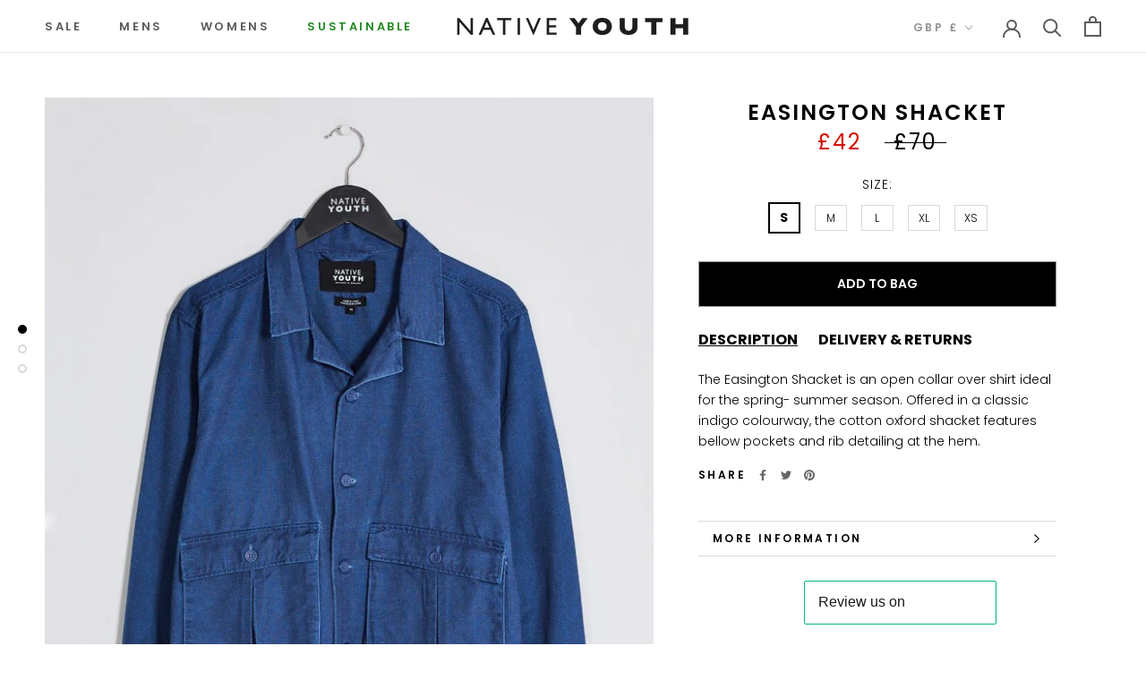

--- FILE ---
content_type: text/javascript
request_url: https://native-youth.com/cdn/shop/t/48/assets/custom.js?v=29954405448821393261765555514
body_size: -512
content:
document.addEventListener("DOMContentLoaded",function(event){document.querySelectorAll(".ProductList .ProductItem__Wrapper").length>0&&document.querySelectorAll(".ProductList .ProductItem__Wrapper").forEach(function(productItem){let infoHeight=productItem.querySelector(".ProductItem__Info").offsetHeight+20;productItem.querySelector(".Variants_List").style.bottom=infoHeight+"px"})}),$(".tab_products li").click(function(){$(".tab_products li").removeClass("active"),$(this).addClass("active");var data_class=$(this).attr("data-class");$(".content_tab").hide(),$(".content_tab."+data_class).show()});
//# sourceMappingURL=/cdn/shop/t/48/assets/custom.js.map?v=29954405448821393261765555514
